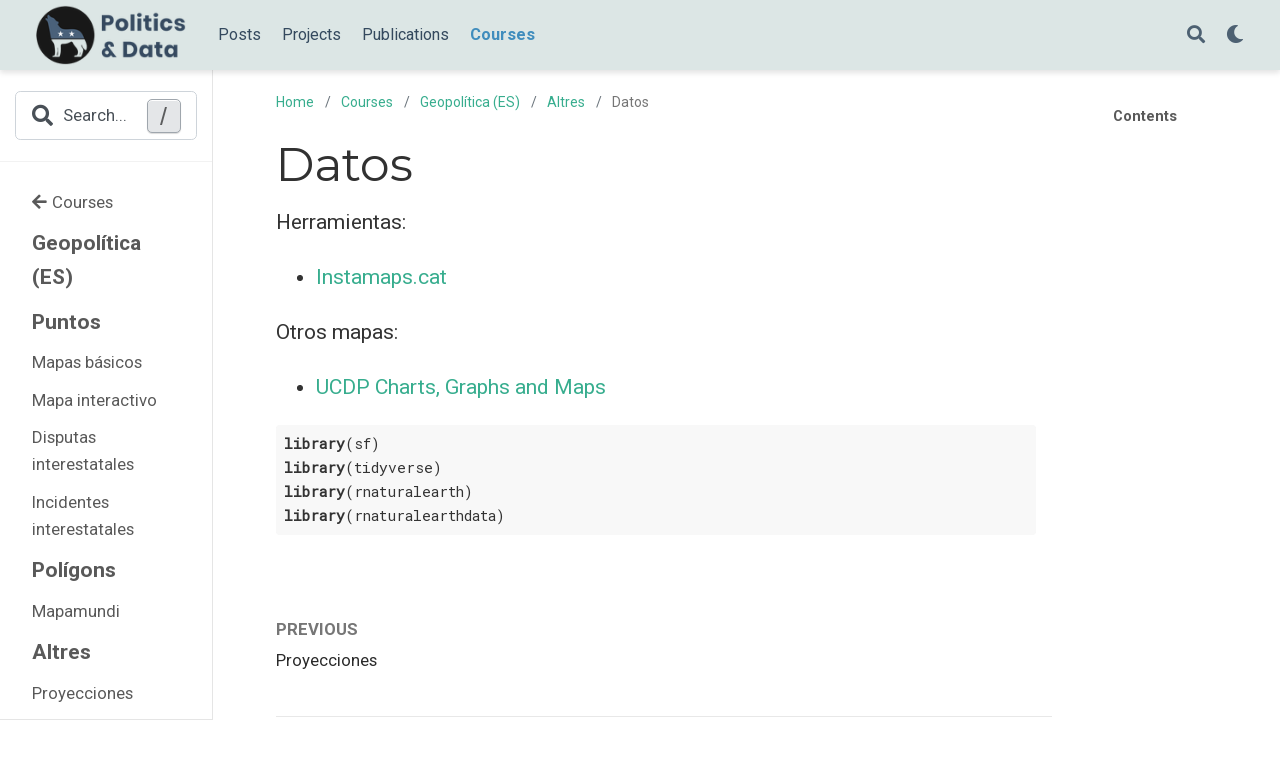

--- FILE ---
content_type: text/html; charset=utf-8
request_url: https://www.jordimas.cat/courses/geopolitics_es/otros/geografia_es_datos/
body_size: 3043
content:
<!DOCTYPE html><html lang="en-us"><head><meta charset="utf-8"><meta name="viewport" content="width=device-width,initial-scale=1"><meta http-equiv="x-ua-compatible" content="IE=edge"><meta name="generator" content="Wowchemy 5.3.0 for Hugo"><meta name="author" content="Jordi Mas Elias"><meta name="description" content="  Herramientas:
 Instamaps.cat  Otros mapas:
 UCDP Charts, Graphs and Maps  library(sf) library(tidyverse) library(rnaturalearth) library(rnaturalearthdata) "><link rel="alternate" hreflang="en-us" href="https://www.jordimas.cat/courses/geopolitics_es/otros/geografia_es_datos/"><link rel="preconnect" href="https://fonts.gstatic.com" crossorigin=""><meta name="theme-color" content="#37ad8e"><style class="anchorjs"></style><link rel="stylesheet" href="https://cdnjs.cloudflare.com/ajax/libs/academicons/1.9.0/css/academicons.min.css" integrity="sha512-W4yqoT1+8NLkinBLBZko+dFB2ZbHsYLDdr50VElllRcNt2Q4/GSs6u71UHKxB7S6JEMCp5Ve4xjh3eGQl/HRvg==" crossorigin="anonymous" media="all" onload="this.media='all'"><link rel="stylesheet" href="https://cdnjs.cloudflare.com/ajax/libs/font-awesome/5.14.0/css/all.min.css" integrity="sha256-FMvZuGapsJLjouA6k7Eo2lusoAX9i0ShlWFG6qt7SLc=" crossorigin="anonymous" media="all" onload="this.media='all'"><link rel="stylesheet" href="https://cdnjs.cloudflare.com/ajax/libs/highlight.js/10.2.0/styles/github.min.css" crossorigin="anonymous" title="hl-light" media="all" onload="this.media='all'"><link rel="stylesheet" href="https://cdnjs.cloudflare.com/ajax/libs/highlight.js/10.2.0/styles/dracula.min.css" crossorigin="anonymous" title="hl-dark" media="print" onload="this.media='all'" disabled=""><link rel="preload" as="style" href="https://fonts.googleapis.com/css2?family=Montserrat:wght@400;700&amp;family=Roboto+Mono&amp;family=Roboto:wght@400;700&amp;display=swap"><link rel="stylesheet" href="https://fonts.googleapis.com/css2?family=Montserrat:wght@400;700&amp;family=Roboto+Mono&amp;family=Roboto:wght@400;700&amp;display=swap" media="print" onload="this.media='all'"><link rel="stylesheet" href="/css/wowchemy.16f02be9872ee2c259a3626a0b37f2a1.css"><link rel="manifest" href="/manifest.webmanifest"><link rel="icon" type="image/png" href="/media/icon_hu0cbe0767350f053e366453a62b811416_18611_32x32_fill_lanczos_center_2.png"><link rel="apple-touch-icon" type="image/png" href="/media/icon_hu0cbe0767350f053e366453a62b811416_18611_180x180_fill_lanczos_center_2.png"><link rel="canonical" href="https://www.jordimas.cat/courses/geopolitics_es/otros/geografia_es_datos/"><meta property="twitter:card" content="summary"><meta property="og:site_name" content="Data and Politics"><meta property="og:url" content="https://www.jordimas.cat/courses/geopolitics_es/otros/geografia_es_datos/"><meta property="og:title" content="Datos | Data and Politics"><meta property="og:description" content="  Herramientas:
 Instamaps.cat  Otros mapas:
 UCDP Charts, Graphs and Maps  library(sf) library(tidyverse) library(rnaturalearth) library(rnaturalearthdata) "><meta property="og:image" content="https://www.jordimas.cat/media/logo_hue9b727adf6727e690d316c482cbb2dcc_107966_300x300_fit_lanczos_2.png"><meta property="twitter:image" content="https://www.jordimas.cat/media/logo_hue9b727adf6727e690d316c482cbb2dcc_107966_300x300_fit_lanczos_2.png"><meta property="og:locale" content="en-us"><meta property="article:published_time" content="2021-07-24T00:00:00+00:00"><meta property="article:modified_time" content="2021-07-24T12:41:04+02:00"><title>Datos | Data and Politics</title><style type="text/css">.medium-zoom-overlay{position:fixed;top:0;right:0;bottom:0;left:0;opacity:0;transition:opacity .3s;will-change:opacity}.medium-zoom--opened .medium-zoom-overlay{cursor:pointer;cursor:zoom-out;opacity:1}.medium-zoom-image{cursor:pointer;cursor:zoom-in;transition:transform .3s cubic-bezier(.2,0,.2,1)!important}.medium-zoom-image--hidden{visibility:hidden}.medium-zoom-image--opened{position:relative;cursor:pointer;cursor:zoom-out;will-change:transform}</style></head><body id="top" data-spy="scroll" data-offset="70" data-target="#TableOfContents" class="page-wrapper" data-wc-page-id="60c45de80c09f27d2b7da2e39848851e"><aside class="search-modal" id="search"><div class="container"><section class="search-header"><div class="row no-gutters justify-content-between mb-3"><div class="col-6"><h1>Search</h1></div><div class="col-6 col-search-close"><a class="js-search" href="#" aria-label="Close"><i class="fas fa-times-circle text-muted" aria-hidden="true"></i></a></div></div><div id="search-box"><input name="q" id="search-query" placeholder="Search..." autocapitalize="off" autocomplete="off" autocorrect="off" spellcheck="false" type="search" class="form-control" aria-label="Search..."></div></section><section class="section-search-results"><div id="search-hits"></div></section></div></aside><div class="page-header"><nav class="navbar navbar-expand-lg navbar-light compensate-for-scrollbar" id="navbar-main"><div class="container-xl"><div class="d-none d-lg-inline-flex"><a class="navbar-brand" href="/"><img src="/media/logo_hue9b727adf6727e690d316c482cbb2dcc_107966_0x70_resize_lanczos_2.png" alt="Data and Politics"></a></div><button type="button" class="navbar-toggler" data-toggle="collapse" data-target="#navbar-content" aria-controls="navbar-content" aria-expanded="false" aria-label="Toggle navigation">
<span><i class="fas fa-bars"></i></span></button><div class="navbar-brand-mobile-wrapper d-inline-flex d-lg-none"><a class="navbar-brand" href="/"><img src="/media/logo_hue9b727adf6727e690d316c482cbb2dcc_107966_0x70_resize_lanczos_2.png" alt="Data and Politics"></a></div><div class="navbar-collapse main-menu-item collapse justify-content-start" id="navbar-content"><ul class="navbar-nav d-md-inline-flex"><li class="nav-item"><a class="nav-link" href="/#posts"><span>Posts</span></a></li><li class="nav-item"><a class="nav-link" href="/#projects"><span>Projects</span></a></li><li class="nav-item"><a class="nav-link" href="/#featured"><span>Publications</span></a></li><li class="nav-item"><a class="nav-link active" href="/courses"><span>Courses</span></a></li></ul></div><ul class="nav-icons navbar-nav flex-row ml-auto d-flex pl-md-2"><li class="nav-item"><a class="nav-link js-search" href="#" aria-label="Search"><i class="fas fa-search" aria-hidden="true"></i></a></li><li class="nav-item dropdown theme-dropdown"><a href="#" class="nav-link" data-toggle="dropdown" aria-haspopup="true" aria-label="Display preferences"><i class="fas fa-moon" aria-hidden="true"></i></a><div class="dropdown-menu"><a href="#" class="dropdown-item js-set-theme-light"><span>Light</span></a>
<a href="#" class="dropdown-item js-set-theme-dark"><span>Dark</span></a>
<a href="#" class="dropdown-item js-set-theme-auto dropdown-item-active"><span>Automatic</span></a></div></li></ul></div></nav></div><div class="page-body"><div class="container-fluid docs"><div class="row flex-xl-nowrap"><div class="col-12 col-md-3 col-xl-2 docs-sidebar"><form class="docs-search d-flex align-items-center"><button class="btn docs-toggle d-md-none p-0 mr-md-3 w-100" type="button" data-toggle="collapse" data-target="#docs-nav" aria-controls="docs-nav" aria-expanded="false" aria-label="Toggle section navigation"><div class="d-flex"><span class="d-md-none pl-1 flex-grow-1 text-left overflow-hidden">Altres</span>
<span><i class="fas fa-chevron-down"></i></span></div></button>
<button class="form-control sidebar-search js-search d-none d-md-flex">
<i class="fas fa-search pr-2"></i>
<span class="sidebar-search-text">Search...</span>
<span class="sidebar-search-shortcut">/</span></button></form><nav class="collapse docs-links" id="docs-nav"><ul class="nav docs-sidenav"><li><a href="/courses/"><i class="fas fa-arrow-left pr-1"></i>Courses</a></li></ul><div class="docs-toc-item"><a class="docs-toc-link" href="/courses/geopolitics_es/">Geopolítica (ES)</a><ul class="nav docs-sidenav"><div class="docs-toc-item"><a class="docs-toc-link" href="/courses/geopolitics_es/puntos/">Puntos</a><ul class="nav docs-sidenav"><li><a href="/courses/geopolitics_es/puntos/geografia_es_mapa_basico/">Mapas básicos</a></li><li><a href="/courses/geopolitics_es/puntos/geografia_es_mapa_interactivo/">Mapa interactivo</a></li><li><a href="/courses/geopolitics_es/puntos/geografia_es_disputas_interestatales/">Disputas interestatales</a></li><li><a href="/courses/geopolitics_es/puntos/geografia_es_incidentes_interestatales/">Incidentes interestatales</a></li></ul></div><div class="docs-toc-item"><a class="docs-toc-link" href="/courses/geopolitics_es/poligonos/">Polígons</a><ul class="nav docs-sidenav"><li><a href="/courses/geopolitics_es/poligonos/geografia_es_mapamundi/">Mapamundi</a></li></ul></div><div class="docs-toc-item"><a class="docs-toc-link" href="/courses/geopolitics_es/otros/">Altres</a><ul class="nav docs-sidenav"><li><a href="/courses/geopolitics_es/otros/geografia_es_proyecciones/">Proyecciones</a></li><li class="active"><a href="/courses/geopolitics_es/otros/geografia_es_datos/">Datos</a></li></ul></div></ul></div></nav></div><div class="d-none d-xl-block col-xl-2 docs-toc"><ul class="nav toc-top"><li><a href="#" id="back_to_top" class="docs-toc-title">Contents</a></li></ul></div><main class="col-12 col-md-9 col-xl-8 py-md-3 pl-md-5 docs-content" role="main"><article class="article"><div class="docs-article-container"><nav class="d-none d-md-flex" aria-label="breadcrumb"><ol class="breadcrumb"><li class="breadcrumb-item"><a href="/">Home</a></li><li class="breadcrumb-item"><a href="/courses/">Courses</a></li><li class="breadcrumb-item"><a href="/courses/geopolitics_es/">Geopolítica (ES)</a></li><li class="breadcrumb-item"><a href="/courses/geopolitics_es/otros/">Altres</a></li><li class="breadcrumb-item active" aria-current="page">Datos</li></ol></nav><h1>Datos</h1><div class="article-style"><p>Herramientas:</p><ul><li><a href="https://www.instamaps.cat/" target="_blank">Instamaps.cat</a></li></ul><p>Otros mapas:</p><ul><li><a href="https://ucdp.uu.se/downloads/charts/" target="_blank">UCDP Charts, Graphs and Maps</a></li></ul><pre class="r"><code class="hljs"><span class="hljs-keyword">library</span>(sf)
<span class="hljs-keyword">library</span>(tidyverse)
<span class="hljs-keyword">library</span>(rnaturalearth)
<span class="hljs-keyword">library</span>(rnaturalearthdata)</code></pre></div><div class="article-widget"><div class="post-nav"><div class="post-nav-item"><div class="meta-nav">Previous</div><a href="/courses/geopolitics_es/otros/geografia_es_proyecciones/" rel="next">Proyecciones</a></div></div></div></div><div class="body-footer"><p>Last updated on Jul 24, 2021</p></div></article><footer class="site-footer"><p class="powered-by">© 2021 Jordi Mas</p><p class="powered-by">Published with <a href="https://wowchemy.com/?utm_campaign=poweredby" target="_blank" rel="noopener">Wowchemy</a> — the free, <a href="https://github.com/wowchemy/wowchemy-hugo-modules" target="_blank" rel="noopener">open source</a> website builder that empowers creators.</p></footer></main></div></div></div><div class="page-footer"></div><div id="modal" class="modal fade" role="dialog"><div class="modal-dialog"><div class="modal-content"><div class="modal-header"><h5 class="modal-title" id="cite">Cite<a class="anchorjs-link " aria-label="Anchor" data-anchorjs-icon="" href="#cite" style="font: 1em / 1 anchorjs-icons; padding-left: 0.375em;"></a></h5><button type="button" class="close" data-dismiss="modal" aria-label="Close">
<span aria-hidden="true">×</span></button></div><div class="modal-body"><pre><code class="tex hljs"></code></pre></div><div class="modal-footer"><a class="btn btn-outline-primary my-1 js-copy-cite" href="#" target="_blank"><i class="fas fa-copy"></i> Copy</a>
<a class="btn btn-outline-primary my-1 js-download-cite" href="#" target="_blank"><i class="fas fa-download"></i> Download</a><div id="modal-error"></div></div></div></div></div></body></html>